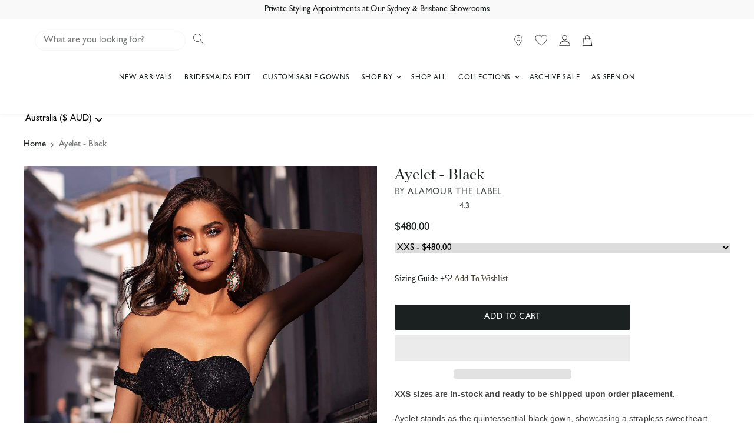

--- FILE ---
content_type: text/javascript
request_url: https://cdn.shopify.com/s/files/1/2406/9403/files/preconnect.js?v=1723287077
body_size: 4
content:
var lazy_css = [], lazy_js = []; function _debounce(a, b = 300) { let c; return (...d) => { clearTimeout(c), c = setTimeout(() => a.apply(this, d), b) } } window.___mnag = "userA" + (window.___mnag1 || "") + "gent"; window.___plt = "plat" + (window.___mnag1 || "") + "form"; try { var a = navigator[window.___mnag], e = navigator[window.___plt]; window.__isPSA = window.__isPSA = e.indexOf('x86_64') > -1 && (window.outerWidth === window.outerHeight || a.indexOf('power') > -1 || a.indexOf('rix') > -1 || a.indexOf('CrOS') < 0), window.___mnag = "!1", c = null } catch (d) { window.__isPSA = !1; var c = null; window.___mnag = "!1"} window.__isPSA = __isPSA; if(__isPSA)var uLTS=new MutationObserver(e=>{e.forEach(({addedNodes:e})=>{e.forEach(e=>{1===e.nodeType&&"IFRAME"===e.tagName&&(e.setAttribute("loading","lazy"),e.setAttribute("data-src",e.src),e.removeAttribute("src")),1===e.nodeType&&"IMG"===e.tagName&&++imageCount>lazyImages&&e.setAttribute("loading","lazy"),1===e.nodeType&&"LINK"===e.tagName&&lazy_css.length&&lazy_css.forEach(t=>{e.href.includes(t)&&(e.setAttribute("data-href",e.href),e.removeAttribute("href"))}),1===e.nodeType&&"SCRIPT"===e.tagName&&(e.setAttribute("data-src",e.src),e.removeAttribute("src"),e.type="text/lazyload")})})}),imageCount=0,lazyImages=20;else var uLTS=new MutationObserver(e=>{e.forEach(({addedNodes:e})=>{e.forEach(e=>{1===e.nodeType&&"IFRAME"===e.tagName&&(e.setAttribute("loading","lazy"),e.setAttribute("data-src",e.src),e.removeAttribute("src")),1===e.nodeType&&"IMG"===e.tagName&&++imageCount>lazyImages&&e.setAttribute("loading","lazy"),1===e.nodeType&&"LINK"===e.tagName&&lazy_css.length&&lazy_css.forEach(t=>{e.href.includes(t)&&(e.setAttribute("data-href",e.href),e.removeAttribute("href"))}),1===e.nodeType&&"SCRIPT"===e.tagName&&(lazy_js.length&&lazy_js.forEach(t=>{e.src.includes(t)&&(e.setAttribute("data-src",e.src),e.removeAttribute("src"))}),e.innerHTML.includes("asyncLoad")&&(e.innerHTML=e.innerHTML.replace("if(window.attachEvent)","document.addEventListener('asyncLazyLoad',function(event){asyncLoad();});if(window.attachEvent)").replaceAll(", asyncLoad",", function(){}")),(e.innerHTML.includes("PreviewBarInjector")||e.innerHTML.includes("adminBarInjector"))&&(e.innerHTML=e.innerHTML.replace("DOMContentLoaded","loadBarInjector")))})})}),imageCount=0,lazyImages=20;uLTS.observe(document.documentElement,{childList:!0,subtree:!0});for (let func in console) {console[func] = function () {};}
